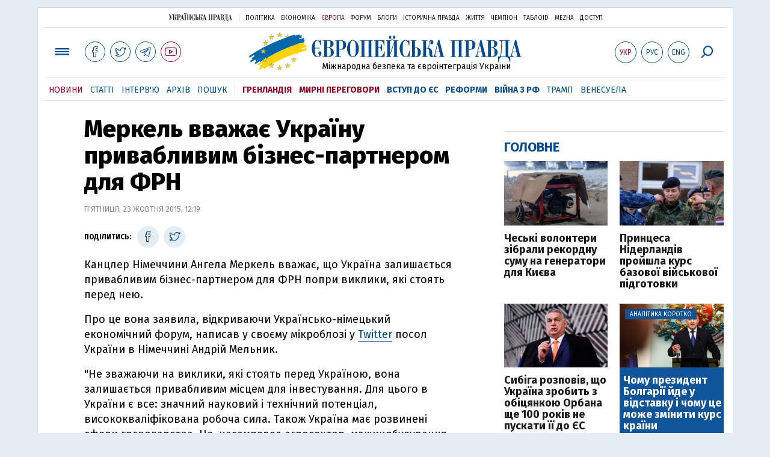

--- FILE ---
content_type: text/html; charset=utf-8
request_url: https://www.eurointegration.com.ua/news/2015/10/23/7039845/
body_size: 7880
content:
<!doctype html><html lang="uk"><head><script async src="https://cdn.onthe.io/io.js/BatfCWqbjmxr"></script>
<script>window._io_config=window._io_config||{},window._io_config["0.2.0"]=window._io_config["0.2.0"]||[],window._io_config["0.2.0"].push({page_url:"https://www.eurointegration.com.ua/news/2015/10/23/7039845/",page_url_canonical:"/news/2015/10/23/7039845/",page_title:"Меркель вважає Україну привабливим бізнес-партнером для ФРН ",page_type:"article",page_language:"ua",article_authors:[],article_categories:[],article_subcategories:[],article_type:"news",article_word_count:"159",article_publication_date:"Fri, 23 Oct 2015 12:19:06 +0300"})</script><title>Меркель вважає Україну привабливим бізнес-партнером для ФРН | Європейська правда</title><meta name="viewport" content="width=device-width,initial-scale=1,maximum-scale=1,user-scalable=yes"><link href="https://fonts.googleapis.com/css?family=Fira+Sans:400,400i,700,700i,800,800i&amp;subset=cyrillic" rel="stylesheet"><link rel="stylesheet" href="/misc/v3/index.css?v=26"><link rel="stylesheet" href="/misc/v3/responsive.css?v=18"><script src="/misc/v3/jquery-1.9.1.min.js"></script>
<script src="/misc/v3/common.js?v=11"></script>
<script src="/misc/v3/matchMedia.js"></script>
<script src="/misc/v3/endless_ukr.js?v=3"></script><meta name="google-site-verification" content="tWwp9J-eMNf-6HWgQzkKELIHtAw9jQO63DHPWqBo-rc"><meta name="robots" content="index,follow"><link rel="canonical" href="https://www.eurointegration.com.ua/news/2015/10/23/7039845/"><link rel="amphtml" href="https://www.eurointegration.com.ua/news/2015/10/23/7039845/index.amp"><link rel="alternate" href="https://www.eurointegration.com.ua/news/2015/10/23/7039845/" hreflang="uk"><link rel="alternate" href="https://www.eurointegration.com.ua/rus/news/2015/10/23/7039845/" hreflang="ru"><meta property="og:title" content="Меркель вважає Україну привабливим бізнес-партнером для ФРН "><meta property="og:type" content="politician"><meta property="og:url" content="https://www.eurointegration.com.ua/news/2015/10/23/7039845/"><meta property="og:image" content="https://img.eurointegration.com.ua/images/fblogo.gif"><meta property="og:site_name" content="Європейська правда"><meta property="fb:app_id" content="552500884859152"><meta property="og:description" content="Канцлер Німеччини Ангела Меркель вважає, що Україна залишається привабливим бізнес-партнером для ФРН попри виклики, які стоять перед нею."><meta name="twitter:card" content="summary_large_image"><meta name="twitter:site" content="@EuropeanPravda"><meta name="twitter:title" content="Меркель вважає Україну привабливим бізнес-партнером для ФРН "><meta name="twitter:description" content="Канцлер Німеччини Ангела Меркель вважає, що Україна залишається привабливим бізнес-партнером для ФРН попри виклики, які стоять перед нею."><meta name="twitter:image:src" content="https://img.eurointegration.com.ua/images/fblogo.gif"><script type="application/ld+json">{"@context":"https://schema.org","@type":"NewsArticle","headline":"Меркель вважає Україну привабливим бізнес-партнером для ФРН ","name":"Меркель вважає Україну привабливим бізнес-партнером для ФРН ","datePublished":"2015-10-23T12:19:06+03:00","dateModified":"2015-10-23T12:19:06+03:00","description":"Канцлер Німеччини Ангела Меркель вважає, що Україна залишається привабливим бізнес-партнером для ФРН попри виклики, які стоять перед нею.","mainEntityOfPage":{"@type":"WebPage","@id":"https://www.eurointegration.com.ua/news/2015/10/23/7039845/"},"author":{"@type":"Organization","name":"Європейська правда"},"image":{"@type":"ImageObject","url":"https://img.eurointegration.com.ua/images/euro-logo.png","width":1200,"height":674},"publisher":{"@type":"Organization","name":"Європейська правда","logo":{"@type":"ImageObject","url":"https://img.eurointegration.com.ua/images/publisher-euro-logo.png","width":445,"height":60}}}</script><link title type="application/rss+xml" rel="alternate" href="http://www.eurointegration.com.ua/rss/"><link rel="shortcut icon" href="/favicon.ico"><style>.thumb-wrap{position:relative;padding-bottom:56.25%;height:0;overflow:hidden}.thumb-wrap iframe{position:absolute;top:0;left:0;width:100%;height:100%;border-width:0;outline-width:0}.jc-right:before{content:"\e60e"}.jc-left:before{content:"\e60d"}</style><style type="text/css"><!--.zoomimg:after{background-image:url(https://www.eurointegration.com.ua/files/2/f/2f3dee0-zoom1.svg)!important}@media screen and (min-width:921px){.top_all_sections .top_menu__link:first-child{margin-left:12px;margin-right:12px}.top_options .top_options__item:last-child{margin-left:12px;margin-right:12px}}@media screen and (max-width:600px){.post__social__item{width:36px;min-width:36px}}@media screen and (min-width:780px) and (max-width:920px){.post__social__item{min-width:36px}}.layout_section_inner .content_column{width:95%}@media screen and (max-width:920px){.modal_local{top:98px!important}}.article_main .article__date{font:12px/1.3em fira sans,Arial,sans-serif}.article_img .article__media{margin-right:10px}@media screen and (max-width:920px){.layout_news_inner .right_column_content{display:none}}.article_story_grid .article__date{font:12px/1.3em fira sans,Arial,sans-serif}.article_main .article__subtitle{font:17px/1.1em fira sans,Arial,sans-serif}.article_story_grid .article__title a:after{margin:0 10px}.article_choice .article__title a:after{margin:0 10px}.label{font:22px/1em fira sans,Arial,sans-serif;font-weight:700}.common_content_articles .label{padding-bottom:14px}.news>div.article_img:first-child{margin-top:10px}.post__text ol{list-style:decimal;display:block;margin-block-start:0;margin-block-end:1em;margin-inline-start:0;margin-inline-end:0;padding-inline-start:20px;padding-left:32px}.post__text ol li{position:relative;padding:10px 0 10px 10px}.post__text ul{list-style:none;display:block;margin-block-start:0;margin-block-end:1em;margin-inline-start:0;margin-inline-end:0;padding-inline-start:20px}.post__text ul li{position:relative;padding:10px 0 10px 10px}.post__text ul li:before{content:'';width:9px;height:9px;border-radius:50%;background:#111;position:absolute;left:-18px;top:18px;z-index:2}.advtext_mob{display:block;font-family:proxima_nova_rgregular,Arial,sans-serif;font-size:9px;color:#bbb;text-transform:uppercase;text-align:left;margin-top:5px;margin-bottom:5px}@media screen and (min-width:500px){.advtext_mob{display:none}}.fb_iframe_widget_fluid_desktop,.fb_iframe_widget_fluid_desktop span,.fb_iframe_widget_fluid_desktop iframe{width:100%!important}@media screen and (max-width:920px){.article__topic{width:100%;padding:12px 0;float:none}}.modal-content{font-family:fira,Arial,sans-serif;font-weight:600}@media screen and (max-width:640px){.all-menu__additional{display:block;width:100%;margin-top:10px}.modal_local{overflow:auto;height:100vh}}@media screen and (min-width:1024px){.block_post_small{width:705px;margin:0 auto}}.post__photo img{width:100%;height:auto}.block_side_banner>*{display:none}.block_side_banner>*:not(script):not(style){display:block;margin:0 auto 15px}.post__text h3,.post__text h3 b,.post__text h3 strong,.header1,.header1 b,.header1 strong{font:25px/1.1em fira,Arial,sans-serif;font-weight:600;margin:15px 0 10px;text-align:left!important;background:0 0}.hl,.left_border{background:#e5edf4;padding:20px!important;margin:10px -15px;font-size:19px;line-height:1.3em}.hl_info{background:#fff;border:#cfddeb 1px solid;color:#444;padding:15px!important;margin:10px -15px 10px 15px;font-size:15px}.top_content_article .article_main{height:calc(100% – 15px)}.post__text h3,.post__text h3 b,.post__text h3 strong,.header1,.header1 b,.header1 strong{font:25px/1.1em fira sans,Arial,sans-serif}.post__service_bottom{margin-bottom:20px}.header1,.header1 b,.header1 strong{font-weight:700}--></style><script>$(document).ready(function(){moveTopBanner()}),$(window).resize(function(){moveTopBanner()}).resize();function moveTopBanner(){var $div,mq=window.matchMedia("(min-width: 920px)");mq.matches?($div=$(".top_content > .unit_fpage-banner"),console.log("1"),$div.length&&($div.remove(),$div.eq(0).prependTo(".common_content_articles"))):($div=$(".common_content_articles > .unit_fpage-banner"),console.log("2"),$div.length&&($div.remove(),$div.eq(0).appendTo(".top_content")))}</script><style>.top_content .unit_fpage-banner{order:1;width:100%;padding-left:12px;padding-right:12px}</style><script>(function(i,s,o,g,r,a,m){i.GoogleAnalyticsObject=r,i[r]=i[r]||function(){(i[r].q=i[r].q||[]).push(arguments)},i[r].l=1*new Date,a=s.createElement(o),m=s.getElementsByTagName(o)[0],a.async=1,a.src=g,m.parentNode.insertBefore(a,m)})(window,document,"script","//www.google-analytics.com/analytics.js","ga"),ga("create","UA-554376-13","auto"),ga("send","pageview")</script><script async src="https://pagead2.googlesyndication.com/pagead/js/adsbygoogle.js?client=ca-pub-4177955927398446" crossorigin="anonymous"></script><style>.post__text h2{padding:18px 0 10px;font-size:30px;line-height:1.15em}@media screen and (max-width:480px){.post__text h2{font-size:24px}}</style></head><body><div class="unit_header-banner"></div><header class="header"><div class="layout"><nav class="block block_project_menu"><ul class="project_menu layout_width"><li class="project_menu__item"><a href="//www.pravda.com.ua" class="main_up_logo_ukr">Українська правда</a><li class="project_menu__item"><span class="project_menu__spacer"></span><li class="project_menu__item"><a href="//www.pravda.com.ua" class="project_menu__link">Політика</a><li class="project_menu__item"><a href="//www.epravda.com.ua" class="project_menu__link">Економіка</a><li class="project_menu__item"><a href="//www.eurointegration.com.ua" class="project_menu__link project_menu__link_active">Європа</a><li class="project_menu__item"><a href="//forum.pravda.com.ua" class="project_menu__link">Форум</a><li class="project_menu__item"><a href="//blogs.pravda.com.ua" class="project_menu__link">Блоги</a><li class="project_menu__item"><a href="//www.istpravda.com.ua" class="project_menu__link">Історична правда</a><li class="project_menu__item"><a href="//life.pravda.com.ua" class="project_menu__link">Життя</a><li class="project_menu__item"><a href="//champion.com.ua" class="project_menu__link">Чемпіон</a><li class="project_menu__item"><a href="//tabloid.pravda.com.ua" class="project_menu__link">ТаблоID</a><li class="project_menu__item"><a href="//mezha.media/" class="project_menu__link">Mezha</a><li class="project_menu__item"><a href="//dostup.pravda.com.ua" class="project_menu__link">Доступ</a></ul></nav><div class="header__content"><div class="layout__inner_head"><div class="top_all_sections"><a class="top_menu__link modal_menu_open menu-link" onclick=return!1><span class="icon-menu"></span></a>
<a href="https://www.facebook.com/eupravda" target="_blank" class="top__social__item"><span class="icon-facebook"></span></a>
<a href="https://twitter.com/EuropeanPravda" target="_blank" class="top__social__item"><span class="icon-twitter"></span></a>
<a href="https://t.me/EurointegrationComUA" target="_blank" class="top__social__item"><span class="icon-telegram"></span></a>
<a href="https://www.youtube.com/@EuroPravda" target="_blank" class="top__social__item top__social__item_red"><span class="icon-youtube"></span></a></div><div class="top_options"><a href="/news/2015/10/23/7039845/" class="top_options__item top_options__item_active top_options__item_lang"><span class="options_text">Укр</span></a>
<a href="/rus/news/2015/10/23/7039845/" class="top_options__item top_options__item_lang"><span class="options_text">Рус</span></a>
<a href="/eng/" class="top_options__item top_options__item_lang"><span class="options_text">Eng</span></a>
<a href="https://www.eurointegration.com.ua/search/" onclick=return!1 class="top_options__item top_options__item_search modal_search_open search-link"><span class="icon-search"></span></a></div><div class="main_logo"><h1><a class="main_logo__link" href="/"><span class="main_logo__symbol"></span><span class="main_logo__image_ukr">Європейська правда</span></a></h1><div class="main_logo__description">Міжнародна безпека та євроінтеграція України</div></div></div><div data-vr-zone="Mobile main menu" class="modal_menu modal_local"><div class="close-link-menu"><div><a onclick=return!1 href><span class="icon-close"></span></a></div></div><div class="layout"><div class="layout__inner"><div class="wide-nav"><ul class="all-menu__main"><li data-vr-contentbox="Новини" data-vr-contentbox-url="/news/" class="all-menu__main__item"><a data-vr-headline href="/news/" class="all-menu__main__link">Новини</a><li data-vr-contentbox="Теми" data-vr-contentbox-url="/tags/" class="all-menu__main__item"><a data-vr-headline href="/tags/" class="all-menu__main__link">Теми</a><li data-vr-contentbox="Статті" data-vr-contentbox-url="/articles/" class="all-menu__main__item"><a data-vr-headline href="/articles/" class="all-menu__main__link">Статті</a><li data-vr-contentbox="Інтерв'ю" data-vr-contentbox-url="/interview/" class="all-menu__main__item"><a data-vr-headline href="/interview/" class="all-menu__main__link">Інтерв'ю</a><li data-vr-contentbox="Колонки" data-vr-contentbox-url="/experts/" class="all-menu__main__item"><a data-vr-headline href="/experts/" class="all-menu__main__link">Колонки</a><li data-vr-contentbox="Архів" data-vr-contentbox-url="/archives/" class="all-menu__main__item"><a data-vr-headline href="/archives/" class="all-menu__main__link">Архів</a><li data-vr-contentbox="Пошук" data-vr-contentbox-url="/search/" class="all-menu__main__item"><a data-vr-headline href="/search/" class="all-menu__main__link">Пошук</a></ul><ul class="all-menu__sections"><li class="all-menu__sections__item"><a href="/tags/5f117c6c1f271/" class="all-menu__sections__link top_menu__link_selected_red">Гренландія</a><li class="all-menu__sections__item"><a href="/tags/peace-talks/" class="all-menu__sections__link top_menu__link_selected_red">Мирні переговори</a><li class="all-menu__sections__item"><a href="/tags/eu-ukraine/" class="all-menu__sections__link">Вступ до ЄС</a><li class="all-menu__sections__item"><a href="/tags/reforms/" class="all-menu__sections__link">Реформи</a><li class="all-menu__sections__item"><a href="/tags/russian-crisis/" class="all-menu__sections__link">Війна з РФ</a><li class="all-menu__sections__item"><a href="/tags/trump/" class="all-menu__sections__link">Трамп</a><li class="all-menu__sections__item"><a href="/tags/venezuela/" class="all-menu__sections__link">Венесуела</a></ul><ul class="all-menu__additional"><li class="all-menu__additional__item"><a href="//www.pravda.com.ua" class="all-menu__additional__link">Українська правда</a><li class="all-menu__additional__item"><a href="//www.epravda.com.ua" class="all-menu__additional__link">Економіка</a><li class="all-menu__additional__item"><a href="//www.eurointegration.com.ua" class="all-menu__additional__link all-menu__additional__link_active">Європа</a><li class="all-menu__additional__item"><a href="//forum.pravda.com.ua" class="all-menu__additional__link">Форум</a><li class="all-menu__additional__item"><a href="//blogs.pravda.com.ua" class="all-menu__additional__link">Блоги</a><li class="all-menu__additional__item"><a href="//www.istpravda.com.ua" class="all-menu__additional__link">Історична правда</a><li class="all-menu__additional__item"><a href="//life.pravda.com.ua" class="all-menu__additional__link">Життя</a><li class="all-menu__additional__item"><a href="//tabloid.pravda.com.ua" class="all-menu__additional__link">ТаблоID</a><li class="all-menu__additional__item"><a href="//mezha.media/" class="all-menu__additional__link">Mezha</a><li class="all-menu__additional__item"><a href="//dostup.pravda.com.ua" class="all-menu__additional__link">Доступ</a></ul><div class="menu-social"><a class="menu-social__item" href="https://www.facebook.com/eupravda" target="_blank"><span class="icon-facebook"></span></a>
<a class="menu-social__item" href="https://twitter.com/EuropeanPravda" target="_blank"><span class="icon-twitter"></span></a>
<a class="menu-social__item" href="https://t.me/EurointegrationComUA" target="_blank"><span class="icon-telegram"></span></a>
<a class="menu-social__item menu-social__item_red" href="https://www.youtube.com/@EuroPravda" target="_blank"><span class="icon-youtube"></span></a></div></div></div></div></div><div class="modal modal_search modal_local"><div class="close-link close-link-search"><div><a onclick=return!1 href><span class="icon-close"></span></a></div></div><div class="layout"><div class="dialog dialog_search"><div class="search-container"><form action="https://www.eurointegration.com.ua/search/" method="get"><div class="search-form"><div><input name="search" class="search-field" type="text" placeholder="Що ви шукаєте?"></div><div><input class="search-button" type="submit" value="Знайти"></div></div></form></div></div></div></div></div><div id="current_id" style="display:none">7039845</div><nav data-vr-zone="Main menu" class="block block_menu"><div class="layout__width"><div class="nav-wrapper priority-nav"><ul class="top_menu"><li data-vr-contentbox="Новини" data-vr-contentbox-url="/news/" class="top_menu__item"><a data-vr-headline href="/news/" class="top_menu__link top_menu__link_active">Новини</a><li data-vr-contentbox="Статті" data-vr-contentbox-url="/articles/" class="top_menu__item"><a data-vr-headline href="/articles/" class="top_menu__link">Статті</a><li data-vr-contentbox="Інтерв'ю" data-vr-contentbox-url="/interview/" class="top_menu__item"><a data-vr-headline href="/interview/" class="top_menu__link">Інтерв'ю</a><li data-vr-contentbox="Архів" data-vr-contentbox-url="/archives/" class="top_menu__item"><a data-vr-headline href="/archives/" class="top_menu__link">Архів</a><li data-vr-contentbox="Пошук" data-vr-contentbox-url="/search/" class="top_menu__item"><a data-vr-headline href="/search/" class="top_menu__link">Пошук</a><li class="top_menu__item"><span class="top_menu__spacer"></span><li class="top_menu__item"><a href="/tags/5f117c6c1f271/" id="7112246" class="top_menu__link top_menu__link_selected_red">Гренландія</a><li class="top_menu__item"><a href="/tags/peace-talks/" id="7205977" class="top_menu__link top_menu__link_selected_red">Мирні переговори</a><li class="top_menu__item"><a href="/tags/eu-ukraine/" id="7134960" class="top_menu__link top_menu__link_selected">Вступ до ЄС</a><li class="top_menu__item"><a href="/tags/reforms/" id="7212963" class="top_menu__link top_menu__link_selected">Реформи</a><li class="top_menu__item"><a href="/tags/russian-crisis/" id="7133593" class="top_menu__link top_menu__link_selected">Війна з РФ</a><li class="top_menu__item"><a href="/tags/trump/" id="7079497" class="top_menu__link">Трамп</a><li class="top_menu__item"><a href="/tags/venezuela/" id="7092440" class="top_menu__link">Венесуела</a></ul></div></div></nav></div></div></header><div class="layout layout_main layout_news" id="endless7039845"><div class="layout_news_inner"><div class="article_content"><div class="content_news_column"><article class="post"><header class="post__header"><h1 class="post__title">Меркель вважає Україну привабливим бізнес-партнером для ФРН</h1><div class="post__time">П'ятниця, 23 жовтня 2015, 12:19</div></header><div class="block_post"><aside class="post__service"><div class="post__statistic"></div><script type="text/javascript">function fb_share(share_url){FB.ui({method:"share",href:share_url},function(){})}function tw_share(share_url,share_title){var loc=share_url,title=encodeURIComponent(share_title);window.open("https://twitter.com/share?url="+loc+"&text="+encodeURIComponent(share_title)+"&via=EuropeanPravda&","twitterwindow","height=450, width=550, top="+($(window).height()/2-225)+", left="+$(window).width()/2+", toolbar=0, location=0, menubar=0, directories=0, scrollbars=0")}</script><div class="post__social post__social_top"><span class="post__social_text">Поділитись:</span>
<a href="https://www.facebook.com/sharer/sharer.php?u=https://www.eurointegration.com.ua/news/2015/10/23/7039845/" class="post__social__item post__social__item_facebook" target="_blank"><span class="icon icon-facebook"></span></a>
<a href onclick='return tw_share("https://www.eurointegration.com.ua/news/2015/10/23/7039845/","Меркель вважає Україну привабливим бізнес-партнером для ФРН "),!1' class="post__social__item post__social__item_twitter"><span class="icon icon-twitter"></span></a></div></aside><div class="post__text" data-io-article-url="https://www.eurointegration.com.ua/news/2015/10/23/7039845/"><p>Канцлер Німеччини Ангела Меркель вважає, що Україна залишається привабливим бізнес-партнером для ФРН попри виклики, які стоять перед нею.<p>Про це вона заявила, відкриваючи&nbsp;Українсько-німецький економічний форум, написав у своєму мікроблозі у <a href="https://twitter.com/MelnykAndrij" target="_blank">Twitter</a> посол України в Німеччині Андрій Мельник.<p>"Не зважаючи на виклики, які стоять перед Україною, вона залишається привабливим місцем для інвестування. Для цього в України є все: значний науковий і технічний потенціал, висококваліфікована робоча сила. Також Україна має розвинені сфери господарства. Це, насамперед агросектор, машинобудування, літакобудування. Все це створює передумови для стабільного розвитку", - заявила Мерекль.<p>Вона також підкреслила, що німецькі інвестиції в Україну на сьогодні становлять 4,5 млрд євро.&nbsp;<div class="main_300_banner_mobile"></div><p>Канцлер також підкреслила важливість Німеччини як одного з головних торгових партнерів для України. Так, за її інформацією, товарообіг між Україною та Німеччиною минулого 2014 року перевищив 5,2 млрд євро.&nbsp;<p>С свою чергу президент Східного комітету німецької економіки Екхард Кордес зазначив, що кроки уряду України зі стабілізації заслуговують найбільшого визнання.<p>Під час свого виступу Меркель зазначила, що Німеччина і надалі надаватиме підтримку Україні в реформуванні економіки.</div><div class="post__subscribe_bottom"><div class="post__subscribe_text">Підписуйся на "Європейську правду"!</div><div class="post__subscribe_wrapper"><a class="post__subscribe__item" href="https://www.facebook.com/eupravda" target="_blank"><span class="icon-facebook"></span></a>
<a class="post__subscribe__item" href="https://twitter.com/EuropeanPravda" target="_blank"><span class="icon-twitter"></span></a>
<a class="post__subscribe__item" href="https://t.me/EurointegrationComUA" target="_blank"><span class="icon-telegram"></span></a>
<a class="post__subscribe__item post__subscribe__item_red" href="https://www.youtube.com/@EuroPravda" target="_blank"><span class="icon-youtube"></span></a></div></div><div class="post__report">Якщо ви помітили помилку, виділіть необхідний текст і натисніть Ctrl + Enter, щоб повідомити про це редакцію.</div><div class="advtext">Реклама:</div><ins class="adsbygoogle" style="display:block" data-ad-client="ca-pub-4177955927398446" data-ad-slot="7086911854" data-ad-format="auto" data-full-width-responsive="true"></ins>
<script>(adsbygoogle=window.adsbygoogle||[]).push({})</script><div class="block_related"><div class="block__head block__head_line"><div class="label"><span>Читайте також</span></div></div><div class="related"><div class="article"><div class="article__title"><a href="/news/2015/10/17/7039611/">Меркель: Україна має боротися з корупцією і зменшити вплив олігархів</a>
<span class="article__date"></span></div></div><div class="article"><div class="article__title"><a href="/news/2015/10/15/7039517/">Меркель каже про "промінь надії" в кризі на Донбасі</a>
<span class="article__date"></span></div></div><div class="article"><div class="article__title"><a href="/news/2015/10/7/7039239/">ЄС не може дозволити, щоб наші принципи були переписані Росією - Меркель</a>
<span class="article__date"></span></div></div><div class="article"><div class="article__title"><a href="/news/2015/09/28/7038806/">Ситуація в Україні важлива для глобальної безпеки - Меркель</a>
<span class="article__date"></span></div></div></div></div><aside class="block_choice_mobile"></aside><div class="article_300_banner_mobile"></div><a name="comments"></a><div class="fb-comments" data-href="https://www.eurointegration.com.ua/news/2015/10/23/7039845/" data-width="100%" data-numposts="2" data-colorscheme="light"></div></div></article></div></div><aside class="right_article_column"><div class="right_column_content"><div class="main_300_banner"><div class="block_side_banner"></div></div><div class="block_news block_news_side_top"><h2 class="label"><span>Головне</span></h2><div class="block_news_side_top__inner"><div class="article article_choice"><div class="article__body"><div class="article__media"><img src="https://img.eurointegration.com.ua/images/doc/c/a/ca7784b---.jpg" alt class="article__img" width="220" height="136"></div><h3 class="article__title"><a href="/news/2026/01/23/7229705/">Чеські волонтери зібрали рекордну суму на генератори для Києва</a></h3></div></div><div class="article article_choice"><div class="article__body"><div class="article__media"><img src="https://img.eurointegration.com.ua/images/doc/b/7/b793edd---.jpg" alt class="article__img" width="220" height="136"></div><h3 class="article__title"><a href="/news/2026/01/23/7229704/">Принцеса Нідерландів пройшла курс базової військової підготовки</a></h3></div></div><div class="article article_choice"><div class="article__body"><div class="article__media"><img src="https://img.eurointegration.com.ua/images/doc/4/2/424b51e---------------2026-01-23-143754-220.jpg" alt class="article__img" width="220" height="136"></div><h3 class="article__title"><a href="/news/2026/01/23/7229697/">Сибіга розповів, що Україна зробить з обіцянкою Орбана ще 100 років не пускати її до ЄС</a></h3></div></div><div class="article article_choice article_choice_bg"><div class="article__body"><div class="article__media"><img src="https://img.eurointegration.com.ua/images/doc/f/1/f1cb574-------2.jpg" alt class="article__img" width="220" height="136"><div class="article__label"><span>Аналітика коротко</span></div></div><h3 class="article__title"><a href="/news/2026/01/23/7229696/">Чому президент Болгарії йде у відставку і чому це може змінити курс країни</a></h3></div></div></div></div><div class="block_news block_news_side"><div class="block__head"><h2 class="label"><a href="/news/">Останні новини</a></h2></div><div class="news"><div class="article article_news article_bold"><div class="article__time">17:10</div><div class="article__title"><a href="/news/2026/01/23/7229706/">Партнери обговорили з Україною її термінові енергетичні потреби у форматі G7+</a></div></div><div class="article article_news"><div class="article__time">17:08</div><div class="article__title"><a href="/news/2026/01/23/7229705/">Чеські волонтери зібрали рекордну суму на генератори для Києва</a></div></div><div class="article article_news"><div class="article__time">16:38</div><div class="article__title"><a href="/news/2026/01/23/7229704/"><em>фото</em>Принцеса Нідерландів пройшла курс базової військової підготовки</a></div></div><div class="article article_news article_bold"><div class="article__time">16:33</div><div class="article__title"><a href="/news/2026/01/23/7229703/">Politico дізналося деталі угоди ЄС і США щодо "плану процвітання" для України</a></div></div><div class="article article_news"><div class="article__time">16:17</div><div class="article__title"><a href="/news/2026/01/23/7229702/">ЄС та Рада Європи підписали угоду про підготовку Спецтрибуналу щодо російської агресії</a></div></div><div class="article article_news article_bold"><div class="article__time">15:36</div><div class="article__title"><a href="/news/2026/01/23/7229701/">В уряді Британії обурені заявою Трампа, який знецінив внесок союзників в операцію в Афганістані</a></div></div><div class="article article_news"><div class="article__time">15:12</div><div class="article__title"><a href="/news/2026/01/23/7229700/">В Британії відреагували на промову Зеленського із критикою Європи</a></div></div></div><div class="link_more"><a href="/news/">Усі новини</a></div></div><div data-vr-zone="Choice" class="block_news block_choice_side"><h2 class="label"><span>Вибір редактора</span></h2><div class="block_choice_side__inner"><div data-vr-contentbox="Гренландська криза, що б'є по Україні. Які наслідки для ЗСУ матиме конфлікт Трампа з Європою" data-vr-contentbox-url="/articles/2026/01/19/7229377/" class="article article_story_grid"><div class="article__body"><div class="article__media"><img src="https://img.eurointegration.com.ua/images/doc/c/f/cf69593-trump-ukraine-greenland-705_400x224.jpg" width="400" height="224" alt class="article__img"></div><div class="article__content"><h3 class="article__title"><a data-vr-headline href="/articles/2026/01/19/7229377/">Гренландська криза, що б'є по Україні. Які наслідки для ЗСУ матиме конфлікт Трампа з Європою</a></h3><div class="article__date">19 січня 2026 — <a href="/authors/litra/">Лео Літра</a>, для Європейської правди</div></div></div></div></div></div></div></aside></div><div class="news_divide-banner"></div></div><div id="this_page" style="display:none">7039845</div><div id="ids" style="display:none"></div><div id="endless"></div><script type="text/javascript" src="https://platform.twitter.com/widgets.js"></script>
<script>var url_title_arr=[];url_title_arr[7039845]=[],url_title_arr[7039845].url="https://www.eurointegration.com.ua/news/2015/10/23/7039845/",url_title_arr[7039845].title="Меркель вважає Україну привабливим бізнес-партнером для ФРН "</script><footer class="footer" id="footer"><div class="layout layout__inner_footer"><div class="footer__content"><div class="bottom_logo"><span class="bottom_logo__image_ukr">Європейська правда</span></div><div class="footer__text"><p>© 2014-2022, Європейська правда, eurointegration.com.ua <b>(<a href="https://www.eurointegration.com.ua/about/"><u>детальніше про нас</u></a>)</b>.<br>E-mail&nbsp;редакції:&nbsp;<a href="mailto:editors@eurointegration.com.ua">editors@eurointegration.com.ua</a><p>Використання новин з сайту дозволено лише за умови посилання (гіперпосилання) на "Європейську правду", www.eurointegration.com.ua. Републікація повного тексту статей, інтерв'ю та колонок - <b>заборонена</b>.<p>Матеріали з позначкою <b>PROMOTED</b> або <b>ЗА ПІДТРИМКИ</b> публікуються на правах реклами.<p>Проєкт втілюється за підтримки міжнародних донорів, основне фінансування надає <b>National Endowment for Democracy</b>. Донори не мають впливу на зміст публікацій та можуть із ними не погоджуватися, відповідальність за оцінки несе виключно редакція.<table style="width:90%;margin-left:auto;margin-right:auto"><tbody><tr><td><div class="image-box image-box_center" style="max-width:1500px"><table><tr><td><img alt="&nbsp;" src="https://img.eurointegration.com.ua/images/doc/f/6/f65a6d1-ned.gif" title><td><a href=https://www.eurointegration.com.ua/articles/2023/02/1/7158266/><img alt="&nbsp;" src="https://img.eurointegration.com.ua/images/doc/3/f/3f00452-usaid-ukr.png" title></a><td><img alt="&nbsp;" src="https://img.eurointegration.com.ua/images/doc/2/2/227f088-logo-irf-ukr.png" title><td><img alt="&nbsp;" src="https://img.eurointegration.com.ua/images/doc/4/1/415abd5-logo-eu-ukr.png" title></table></div></table></div><div class="footer__social"><a href="https://www.facebook.com/eupravda" target="_blank" class="footer__social__item"><span class="icon-facebook"></span><span class="footer__social__item_follows">16,8k</span></a>
<a href="https://twitter.com/EuropeanPravda" target="_blank" class="footer__social__item"><span class="icon-twitter"></span><span class="footer__social__item_follows">20k</span></a>
<a href="/rss-info/" target="_blank" class="footer__social__item"><span class="icon-rss"></span></a></div><div></div></div></div></footer><script src="/misc/v3/priority-nav.js"></script>
<script>$(document).ready(function(){var wrapper=document.querySelector(".nav-wrapper"),nav=priorityNav.init({mainNavWrapper:".nav-wrapper",mainNav:".top_menu",navDropdownLabel:"...",navDropdownClassName:"nav__dropdown",navDropdownToggleClassName:"nav__dropdown-toggle"})})</script><div id="fb-root"></div><script>window.fbAsyncInit=function(){FB.init({appId:"552500884859152",autoLogAppEvents:!0,xfbml:!0,version:"v2.12"})},function(d,s,id){var js,fjs=d.getElementsByTagName(s)[0];if(d.getElementById(id))return;js=d.createElement(s),js.id=id,js.src="https://connect.facebook.net/uk_UA/sdk.js#xfbml=1&version=v2.12&appId=552500884859152&autoLogAppEvents=1",fjs.parentNode.insertBefore(js,fjs)}(document,"script","facebook-jssdk")</script><script async src='https://cdn.onthe.io/io.js/BatfCWqbjmxr'></script>
<script type="text/javascript" src="/misc/v2/erukr.js?v=2"></script>
<script type="text/javascript">var pp_gemius_identifier="zCgwPbB4p7cScqACXT63n.Vn7MPF0kPxXdwVvDIYF3..K7";function gemius_pending(i){window[i]=window[i]||function(){var x=window[i+"_pdata"]=window[i+"_pdata"]||[];x[x.length]=Array.prototype.slice.call(arguments,0)}}(function(cmds){for(var c;c=cmds.pop();)gemius_pending(c)})(["gemius_cmd","gemius_hit","gemius_event","gemius_init","pp_gemius_hit","pp_gemius_event","pp_gemius_init"]),window.pp_gemius_cmd=window.pp_gemius_cmd||window.gemius_cmd,function(d,t){try{var gt=d.createElement(t),s=d.getElementsByTagName(t)[0],l="http"+(location.protocol=="https:"?"s":"");gt.setAttribute("async","async"),gt.setAttribute("defer","defer"),gt.src=l+"://gaua.hit.gemius.pl/xgemius.min.js",s.parentNode.insertBefore(gt,s)}catch{}}(document,"script")</script></body></html>

--- FILE ---
content_type: text/html; charset=utf-8
request_url: https://www.google.com/recaptcha/api2/aframe
body_size: 268
content:
<!DOCTYPE HTML><html><head><meta http-equiv="content-type" content="text/html; charset=UTF-8"></head><body><script nonce="89PTgBS3V4tEZya69WFVBA">/** Anti-fraud and anti-abuse applications only. See google.com/recaptcha */ try{var clients={'sodar':'https://pagead2.googlesyndication.com/pagead/sodar?'};window.addEventListener("message",function(a){try{if(a.source===window.parent){var b=JSON.parse(a.data);var c=clients[b['id']];if(c){var d=document.createElement('img');d.src=c+b['params']+'&rc='+(localStorage.getItem("rc::a")?sessionStorage.getItem("rc::b"):"");window.document.body.appendChild(d);sessionStorage.setItem("rc::e",parseInt(sessionStorage.getItem("rc::e")||0)+1);localStorage.setItem("rc::h",'1769181976406');}}}catch(b){}});window.parent.postMessage("_grecaptcha_ready", "*");}catch(b){}</script></body></html>